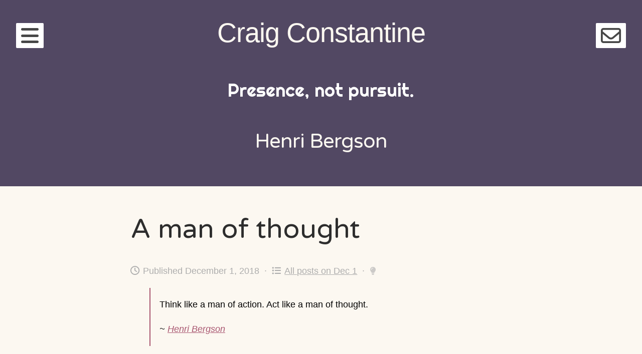

--- FILE ---
content_type: text/html; charset=UTF-8
request_url: https://constantine.name/tag/henri-bergson/
body_size: 10380
content:
<!DOCTYPE html><html lang="en-US" itemscope itemtype="https://schema.org/WebSite" class="no-js"><head><meta charset="UTF-8"><meta name="viewport" content="width=device-width, initial-scale=1"><link rel="profile" href="http://gmpg.org/xfn/11"><link rel="pingback" href=""><title>Henri Bergson &#8211; Craig Constantine</title><meta name='robots' content='max-image-preview:large' /><meta property="og:title" content="Craig Constantine"/><meta property="og:description" content="Presence, not pursuit."/><meta property="og:url" content="/tag/henri-bergson/"/><meta property="og:type" content="article"/><meta property="og:article:published_time" content="2018-12-01 10:00:00"/><meta property="og:article:modified_time" content="2023-06-11 14:37:12"/><meta property="og:article:tag" content="Henri Bergson"/><meta property="og:article:tag" content="Manhood and Honor"/><meta property="og:article:tag" content="Thought and Philosophy"/><meta name="twitter:card" content="summary"><meta name="twitter:title" content="Craig Constantine"/><meta name="twitter:description" content="Presence, not pursuit."/><link rel='dns-prefetch' href='//fonts.googleapis.com' /><link rel='dns-prefetch' href='//cdnjs.cloudflare.com' /><link rel="alternate" type="application/rss+xml" title="Craig Constantine &raquo; Feed" href="https://constantine.name/feed/" /><link rel="alternate" type="application/rss+xml" title="Craig Constantine &raquo; Henri Bergson Tag Feed" href="https://constantine.name/tag/henri-bergson/feed/" /><style id='wp-img-auto-sizes-contain-inline-css' type='text/css'>img:is([sizes=auto i],[sizes^="auto," i]){contain-intrinsic-size:3000px 1500px}
/*# sourceURL=wp-img-auto-sizes-contain-inline-css */</style><style id='wp-emoji-styles-inline-css' type='text/css'>img.wp-smiley, img.emoji {
		display: inline !important;
		border: none !important;
		box-shadow: none !important;
		height: 1em !important;
		width: 1em !important;
		margin: 0 0.07em !important;
		vertical-align: -0.1em !important;
		background: none !important;
		padding: 0 !important;
	}
/*# sourceURL=wp-emoji-styles-inline-css */</style><style id='wp-block-library-inline-css' type='text/css'>:root{--wp-block-synced-color:#7a00df;--wp-block-synced-color--rgb:122,0,223;--wp-bound-block-color:var(--wp-block-synced-color);--wp-editor-canvas-background:#ddd;--wp-admin-theme-color:#007cba;--wp-admin-theme-color--rgb:0,124,186;--wp-admin-theme-color-darker-10:#006ba1;--wp-admin-theme-color-darker-10--rgb:0,107,160.5;--wp-admin-theme-color-darker-20:#005a87;--wp-admin-theme-color-darker-20--rgb:0,90,135;--wp-admin-border-width-focus:2px}@media (min-resolution:192dpi){:root{--wp-admin-border-width-focus:1.5px}}.wp-element-button{cursor:pointer}:root .has-very-light-gray-background-color{background-color:#eee}:root .has-very-dark-gray-background-color{background-color:#313131}:root .has-very-light-gray-color{color:#eee}:root .has-very-dark-gray-color{color:#313131}:root .has-vivid-green-cyan-to-vivid-cyan-blue-gradient-background{background:linear-gradient(135deg,#00d084,#0693e3)}:root .has-purple-crush-gradient-background{background:linear-gradient(135deg,#34e2e4,#4721fb 50%,#ab1dfe)}:root .has-hazy-dawn-gradient-background{background:linear-gradient(135deg,#faaca8,#dad0ec)}:root .has-subdued-olive-gradient-background{background:linear-gradient(135deg,#fafae1,#67a671)}:root .has-atomic-cream-gradient-background{background:linear-gradient(135deg,#fdd79a,#004a59)}:root .has-nightshade-gradient-background{background:linear-gradient(135deg,#330968,#31cdcf)}:root .has-midnight-gradient-background{background:linear-gradient(135deg,#020381,#2874fc)}:root{--wp--preset--font-size--normal:16px;--wp--preset--font-size--huge:42px}.has-regular-font-size{font-size:1em}.has-larger-font-size{font-size:2.625em}.has-normal-font-size{font-size:var(--wp--preset--font-size--normal)}.has-huge-font-size{font-size:var(--wp--preset--font-size--huge)}.has-text-align-center{text-align:center}.has-text-align-left{text-align:left}.has-text-align-right{text-align:right}.has-fit-text{white-space:nowrap!important}#end-resizable-editor-section{display:none}.aligncenter{clear:both}.items-justified-left{justify-content:flex-start}.items-justified-center{justify-content:center}.items-justified-right{justify-content:flex-end}.items-justified-space-between{justify-content:space-between}.screen-reader-text{border:0;clip-path:inset(50%);height:1px;margin:-1px;overflow:hidden;padding:0;position:absolute;width:1px;word-wrap:normal!important}.screen-reader-text:focus{background-color:#ddd;clip-path:none;color:#444;display:block;font-size:1em;height:auto;left:5px;line-height:normal;padding:15px 23px 14px;text-decoration:none;top:5px;width:auto;z-index:100000}html :where(.has-border-color){border-style:solid}html :where([style*=border-top-color]){border-top-style:solid}html :where([style*=border-right-color]){border-right-style:solid}html :where([style*=border-bottom-color]){border-bottom-style:solid}html :where([style*=border-left-color]){border-left-style:solid}html :where([style*=border-width]){border-style:solid}html :where([style*=border-top-width]){border-top-style:solid}html :where([style*=border-right-width]){border-right-style:solid}html :where([style*=border-bottom-width]){border-bottom-style:solid}html :where([style*=border-left-width]){border-left-style:solid}html :where(img[class*=wp-image-]){height:auto;max-width:100%}:where(figure){margin:0 0 1em}html :where(.is-position-sticky){--wp-admin--admin-bar--position-offset:var(--wp-admin--admin-bar--height,0px)}@media screen and (max-width:600px){html :where(.is-position-sticky){--wp-admin--admin-bar--position-offset:0px}}

/*# sourceURL=wp-block-library-inline-css */</style><style id='wp-block-heading-inline-css' type='text/css'>h1:where(.wp-block-heading).has-background,h2:where(.wp-block-heading).has-background,h3:where(.wp-block-heading).has-background,h4:where(.wp-block-heading).has-background,h5:where(.wp-block-heading).has-background,h6:where(.wp-block-heading).has-background{padding:1.25em 2.375em}h1.has-text-align-left[style*=writing-mode]:where([style*=vertical-lr]),h1.has-text-align-right[style*=writing-mode]:where([style*=vertical-rl]),h2.has-text-align-left[style*=writing-mode]:where([style*=vertical-lr]),h2.has-text-align-right[style*=writing-mode]:where([style*=vertical-rl]),h3.has-text-align-left[style*=writing-mode]:where([style*=vertical-lr]),h3.has-text-align-right[style*=writing-mode]:where([style*=vertical-rl]),h4.has-text-align-left[style*=writing-mode]:where([style*=vertical-lr]),h4.has-text-align-right[style*=writing-mode]:where([style*=vertical-rl]),h5.has-text-align-left[style*=writing-mode]:where([style*=vertical-lr]),h5.has-text-align-right[style*=writing-mode]:where([style*=vertical-rl]),h6.has-text-align-left[style*=writing-mode]:where([style*=vertical-lr]),h6.has-text-align-right[style*=writing-mode]:where([style*=vertical-rl]){rotate:180deg}
/*# sourceURL=https://constantine.name/wp-includes/blocks/heading/style.min.css */</style><style id='wp-block-columns-inline-css' type='text/css'>.wp-block-columns{box-sizing:border-box;display:flex;flex-wrap:wrap!important}@media (min-width:782px){.wp-block-columns{flex-wrap:nowrap!important}}.wp-block-columns{align-items:normal!important}.wp-block-columns.are-vertically-aligned-top{align-items:flex-start}.wp-block-columns.are-vertically-aligned-center{align-items:center}.wp-block-columns.are-vertically-aligned-bottom{align-items:flex-end}@media (max-width:781px){.wp-block-columns:not(.is-not-stacked-on-mobile)>.wp-block-column{flex-basis:100%!important}}@media (min-width:782px){.wp-block-columns:not(.is-not-stacked-on-mobile)>.wp-block-column{flex-basis:0;flex-grow:1}.wp-block-columns:not(.is-not-stacked-on-mobile)>.wp-block-column[style*=flex-basis]{flex-grow:0}}.wp-block-columns.is-not-stacked-on-mobile{flex-wrap:nowrap!important}.wp-block-columns.is-not-stacked-on-mobile>.wp-block-column{flex-basis:0;flex-grow:1}.wp-block-columns.is-not-stacked-on-mobile>.wp-block-column[style*=flex-basis]{flex-grow:0}:where(.wp-block-columns){margin-bottom:1.75em}:where(.wp-block-columns.has-background){padding:1.25em 2.375em}.wp-block-column{flex-grow:1;min-width:0;overflow-wrap:break-word;word-break:break-word}.wp-block-column.is-vertically-aligned-top{align-self:flex-start}.wp-block-column.is-vertically-aligned-center{align-self:center}.wp-block-column.is-vertically-aligned-bottom{align-self:flex-end}.wp-block-column.is-vertically-aligned-stretch{align-self:stretch}.wp-block-column.is-vertically-aligned-bottom,.wp-block-column.is-vertically-aligned-center,.wp-block-column.is-vertically-aligned-top{width:100%}
/*# sourceURL=https://constantine.name/wp-includes/blocks/columns/style.min.css */</style><style id='wp-block-paragraph-inline-css' type='text/css'>.is-small-text{font-size:.875em}.is-regular-text{font-size:1em}.is-large-text{font-size:2.25em}.is-larger-text{font-size:3em}.has-drop-cap:not(:focus):first-letter{float:left;font-size:8.4em;font-style:normal;font-weight:100;line-height:.68;margin:.05em .1em 0 0;text-transform:uppercase}body.rtl .has-drop-cap:not(:focus):first-letter{float:none;margin-left:.1em}p.has-drop-cap.has-background{overflow:hidden}:root :where(p.has-background){padding:1.25em 2.375em}:where(p.has-text-color:not(.has-link-color)) a{color:inherit}p.has-text-align-left[style*="writing-mode:vertical-lr"],p.has-text-align-right[style*="writing-mode:vertical-rl"]{rotate:180deg}
/*# sourceURL=https://constantine.name/wp-includes/blocks/paragraph/style.min.css */</style><style id='wp-block-quote-inline-css' type='text/css'>.wp-block-quote{box-sizing:border-box;overflow-wrap:break-word}.wp-block-quote.is-large:where(:not(.is-style-plain)),.wp-block-quote.is-style-large:where(:not(.is-style-plain)){margin-bottom:1em;padding:0 1em}.wp-block-quote.is-large:where(:not(.is-style-plain)) p,.wp-block-quote.is-style-large:where(:not(.is-style-plain)) p{font-size:1.5em;font-style:italic;line-height:1.6}.wp-block-quote.is-large:where(:not(.is-style-plain)) cite,.wp-block-quote.is-large:where(:not(.is-style-plain)) footer,.wp-block-quote.is-style-large:where(:not(.is-style-plain)) cite,.wp-block-quote.is-style-large:where(:not(.is-style-plain)) footer{font-size:1.125em;text-align:right}.wp-block-quote>cite{display:block}
/*# sourceURL=https://constantine.name/wp-includes/blocks/quote/style.min.css */</style><style id='global-styles-inline-css' type='text/css'>:root{--wp--preset--aspect-ratio--square: 1;--wp--preset--aspect-ratio--4-3: 4/3;--wp--preset--aspect-ratio--3-4: 3/4;--wp--preset--aspect-ratio--3-2: 3/2;--wp--preset--aspect-ratio--2-3: 2/3;--wp--preset--aspect-ratio--16-9: 16/9;--wp--preset--aspect-ratio--9-16: 9/16;--wp--preset--color--black: #000000;--wp--preset--color--cyan-bluish-gray: #abb8c3;--wp--preset--color--white: #ffffff;--wp--preset--color--pale-pink: #f78da7;--wp--preset--color--vivid-red: #cf2e2e;--wp--preset--color--luminous-vivid-orange: #ff6900;--wp--preset--color--luminous-vivid-amber: #fcb900;--wp--preset--color--light-green-cyan: #7bdcb5;--wp--preset--color--vivid-green-cyan: #00d084;--wp--preset--color--pale-cyan-blue: #8ed1fc;--wp--preset--color--vivid-cyan-blue: #0693e3;--wp--preset--color--vivid-purple: #9b51e0;--wp--preset--gradient--vivid-cyan-blue-to-vivid-purple: linear-gradient(135deg,rgb(6,147,227) 0%,rgb(155,81,224) 100%);--wp--preset--gradient--light-green-cyan-to-vivid-green-cyan: linear-gradient(135deg,rgb(122,220,180) 0%,rgb(0,208,130) 100%);--wp--preset--gradient--luminous-vivid-amber-to-luminous-vivid-orange: linear-gradient(135deg,rgb(252,185,0) 0%,rgb(255,105,0) 100%);--wp--preset--gradient--luminous-vivid-orange-to-vivid-red: linear-gradient(135deg,rgb(255,105,0) 0%,rgb(207,46,46) 100%);--wp--preset--gradient--very-light-gray-to-cyan-bluish-gray: linear-gradient(135deg,rgb(238,238,238) 0%,rgb(169,184,195) 100%);--wp--preset--gradient--cool-to-warm-spectrum: linear-gradient(135deg,rgb(74,234,220) 0%,rgb(151,120,209) 20%,rgb(207,42,186) 40%,rgb(238,44,130) 60%,rgb(251,105,98) 80%,rgb(254,248,76) 100%);--wp--preset--gradient--blush-light-purple: linear-gradient(135deg,rgb(255,206,236) 0%,rgb(152,150,240) 100%);--wp--preset--gradient--blush-bordeaux: linear-gradient(135deg,rgb(254,205,165) 0%,rgb(254,45,45) 50%,rgb(107,0,62) 100%);--wp--preset--gradient--luminous-dusk: linear-gradient(135deg,rgb(255,203,112) 0%,rgb(199,81,192) 50%,rgb(65,88,208) 100%);--wp--preset--gradient--pale-ocean: linear-gradient(135deg,rgb(255,245,203) 0%,rgb(182,227,212) 50%,rgb(51,167,181) 100%);--wp--preset--gradient--electric-grass: linear-gradient(135deg,rgb(202,248,128) 0%,rgb(113,206,126) 100%);--wp--preset--gradient--midnight: linear-gradient(135deg,rgb(2,3,129) 0%,rgb(40,116,252) 100%);--wp--preset--font-size--small: 13px;--wp--preset--font-size--medium: 20px;--wp--preset--font-size--large: 36px;--wp--preset--font-size--x-large: 42px;--wp--preset--spacing--20: 0.44rem;--wp--preset--spacing--30: 0.67rem;--wp--preset--spacing--40: 1rem;--wp--preset--spacing--50: 1.5rem;--wp--preset--spacing--60: 2.25rem;--wp--preset--spacing--70: 3.38rem;--wp--preset--spacing--80: 5.06rem;--wp--preset--shadow--natural: 6px 6px 9px rgba(0, 0, 0, 0.2);--wp--preset--shadow--deep: 12px 12px 50px rgba(0, 0, 0, 0.4);--wp--preset--shadow--sharp: 6px 6px 0px rgba(0, 0, 0, 0.2);--wp--preset--shadow--outlined: 6px 6px 0px -3px rgb(255, 255, 255), 6px 6px rgb(0, 0, 0);--wp--preset--shadow--crisp: 6px 6px 0px rgb(0, 0, 0);}:where(.is-layout-flex){gap: 0.5em;}:where(.is-layout-grid){gap: 0.5em;}body .is-layout-flex{display: flex;}.is-layout-flex{flex-wrap: wrap;align-items: center;}.is-layout-flex > :is(*, div){margin: 0;}body .is-layout-grid{display: grid;}.is-layout-grid > :is(*, div){margin: 0;}:where(.wp-block-columns.is-layout-flex){gap: 2em;}:where(.wp-block-columns.is-layout-grid){gap: 2em;}:where(.wp-block-post-template.is-layout-flex){gap: 1.25em;}:where(.wp-block-post-template.is-layout-grid){gap: 1.25em;}.has-black-color{color: var(--wp--preset--color--black) !important;}.has-cyan-bluish-gray-color{color: var(--wp--preset--color--cyan-bluish-gray) !important;}.has-white-color{color: var(--wp--preset--color--white) !important;}.has-pale-pink-color{color: var(--wp--preset--color--pale-pink) !important;}.has-vivid-red-color{color: var(--wp--preset--color--vivid-red) !important;}.has-luminous-vivid-orange-color{color: var(--wp--preset--color--luminous-vivid-orange) !important;}.has-luminous-vivid-amber-color{color: var(--wp--preset--color--luminous-vivid-amber) !important;}.has-light-green-cyan-color{color: var(--wp--preset--color--light-green-cyan) !important;}.has-vivid-green-cyan-color{color: var(--wp--preset--color--vivid-green-cyan) !important;}.has-pale-cyan-blue-color{color: var(--wp--preset--color--pale-cyan-blue) !important;}.has-vivid-cyan-blue-color{color: var(--wp--preset--color--vivid-cyan-blue) !important;}.has-vivid-purple-color{color: var(--wp--preset--color--vivid-purple) !important;}.has-black-background-color{background-color: var(--wp--preset--color--black) !important;}.has-cyan-bluish-gray-background-color{background-color: var(--wp--preset--color--cyan-bluish-gray) !important;}.has-white-background-color{background-color: var(--wp--preset--color--white) !important;}.has-pale-pink-background-color{background-color: var(--wp--preset--color--pale-pink) !important;}.has-vivid-red-background-color{background-color: var(--wp--preset--color--vivid-red) !important;}.has-luminous-vivid-orange-background-color{background-color: var(--wp--preset--color--luminous-vivid-orange) !important;}.has-luminous-vivid-amber-background-color{background-color: var(--wp--preset--color--luminous-vivid-amber) !important;}.has-light-green-cyan-background-color{background-color: var(--wp--preset--color--light-green-cyan) !important;}.has-vivid-green-cyan-background-color{background-color: var(--wp--preset--color--vivid-green-cyan) !important;}.has-pale-cyan-blue-background-color{background-color: var(--wp--preset--color--pale-cyan-blue) !important;}.has-vivid-cyan-blue-background-color{background-color: var(--wp--preset--color--vivid-cyan-blue) !important;}.has-vivid-purple-background-color{background-color: var(--wp--preset--color--vivid-purple) !important;}.has-black-border-color{border-color: var(--wp--preset--color--black) !important;}.has-cyan-bluish-gray-border-color{border-color: var(--wp--preset--color--cyan-bluish-gray) !important;}.has-white-border-color{border-color: var(--wp--preset--color--white) !important;}.has-pale-pink-border-color{border-color: var(--wp--preset--color--pale-pink) !important;}.has-vivid-red-border-color{border-color: var(--wp--preset--color--vivid-red) !important;}.has-luminous-vivid-orange-border-color{border-color: var(--wp--preset--color--luminous-vivid-orange) !important;}.has-luminous-vivid-amber-border-color{border-color: var(--wp--preset--color--luminous-vivid-amber) !important;}.has-light-green-cyan-border-color{border-color: var(--wp--preset--color--light-green-cyan) !important;}.has-vivid-green-cyan-border-color{border-color: var(--wp--preset--color--vivid-green-cyan) !important;}.has-pale-cyan-blue-border-color{border-color: var(--wp--preset--color--pale-cyan-blue) !important;}.has-vivid-cyan-blue-border-color{border-color: var(--wp--preset--color--vivid-cyan-blue) !important;}.has-vivid-purple-border-color{border-color: var(--wp--preset--color--vivid-purple) !important;}.has-vivid-cyan-blue-to-vivid-purple-gradient-background{background: var(--wp--preset--gradient--vivid-cyan-blue-to-vivid-purple) !important;}.has-light-green-cyan-to-vivid-green-cyan-gradient-background{background: var(--wp--preset--gradient--light-green-cyan-to-vivid-green-cyan) !important;}.has-luminous-vivid-amber-to-luminous-vivid-orange-gradient-background{background: var(--wp--preset--gradient--luminous-vivid-amber-to-luminous-vivid-orange) !important;}.has-luminous-vivid-orange-to-vivid-red-gradient-background{background: var(--wp--preset--gradient--luminous-vivid-orange-to-vivid-red) !important;}.has-very-light-gray-to-cyan-bluish-gray-gradient-background{background: var(--wp--preset--gradient--very-light-gray-to-cyan-bluish-gray) !important;}.has-cool-to-warm-spectrum-gradient-background{background: var(--wp--preset--gradient--cool-to-warm-spectrum) !important;}.has-blush-light-purple-gradient-background{background: var(--wp--preset--gradient--blush-light-purple) !important;}.has-blush-bordeaux-gradient-background{background: var(--wp--preset--gradient--blush-bordeaux) !important;}.has-luminous-dusk-gradient-background{background: var(--wp--preset--gradient--luminous-dusk) !important;}.has-pale-ocean-gradient-background{background: var(--wp--preset--gradient--pale-ocean) !important;}.has-electric-grass-gradient-background{background: var(--wp--preset--gradient--electric-grass) !important;}.has-midnight-gradient-background{background: var(--wp--preset--gradient--midnight) !important;}.has-small-font-size{font-size: var(--wp--preset--font-size--small) !important;}.has-medium-font-size{font-size: var(--wp--preset--font-size--medium) !important;}.has-large-font-size{font-size: var(--wp--preset--font-size--large) !important;}.has-x-large-font-size{font-size: var(--wp--preset--font-size--x-large) !important;}
:where(.wp-block-columns.is-layout-flex){gap: 2em;}:where(.wp-block-columns.is-layout-grid){gap: 2em;}
/*# sourceURL=global-styles-inline-css */</style><style id='core-block-supports-inline-css' type='text/css'>.wp-container-core-columns-is-layout-9d6595d7{flex-wrap:nowrap;}
/*# sourceURL=core-block-supports-inline-css */</style><style id='classic-theme-styles-inline-css' type='text/css'>/*! This file is auto-generated */
.wp-block-button__link{color:#fff;background-color:#32373c;border-radius:9999px;box-shadow:none;text-decoration:none;padding:calc(.667em + 2px) calc(1.333em + 2px);font-size:1.125em}.wp-block-file__button{background:#32373c;color:#fff;text-decoration:none}
/*# sourceURL=/wp-includes/css/classic-themes.min.css */</style><link rel='stylesheet' id='contact-form-7-css' href='https://constantine.name/wp-content/cache/autoptimize/css/autoptimize_single_64ac31699f5326cb3c76122498b76f66.css?ver=6.1.4' type='text/css' media='all' /><link rel='stylesheet' id='gutenberg-sladdrs-block-editor-css' href='https://constantine.name/wp-content/cache/autoptimize/css/autoptimize_single_a500e146e04ec1426fbf769af3c37f74.css?ver=6.9' type='text/css' media='all' /><link rel='stylesheet' id='toc-screen-css' href='https://constantine.name/wp-content/plugins/table-of-contents-plus/screen.min.css?ver=2411.1' type='text/css' media='all' /><link rel='stylesheet' id='pps-post-list-box-frontend-css' href='https://constantine.name/wp-content/cache/autoptimize/css/autoptimize_single_42a2002d405fdbfd2454707ec8a64d89.css?ver=2.17.0' type='text/css' media='all' /><link rel='stylesheet' id='eighties-header-css' href='//fonts.googleapis.com/css?family=Righteous' type='text/css' media='all' /><link rel='stylesheet' id='eighties-headings-css' href='//fonts.googleapis.com/css?family=Varela+Round' type='text/css' media='all' /><link rel='stylesheet' id='eighties-body-css' href='//fonts.googleapis.com/css?family=Open+Sans%3A400italic%2C700italic%2C400%2C700' type='text/css' media='all' /><link rel='stylesheet' id='font-awesome-css' href='https://constantine.name/wp-content/themes/eighties/fonts/fa/font-awesome.min.css?ver=6.9' type='text/css' media='all' /><link rel='stylesheet' id='eighties-css' href='https://constantine.name/wp-content/cache/autoptimize/css/autoptimize_single_c401b80dc5f70ad75e3fdd8a67fbc25f.css?ver=6.9' type='text/css' media='all' /><link rel='stylesheet' id='slb_core-css' href='https://constantine.name/wp-content/cache/autoptimize/css/autoptimize_single_a5bb779e3f9eef4a7dac11ff9eb10e19.css?ver=2.9.4' type='text/css' media='all' /><link rel='stylesheet' id='pps-series-post-details-frontend-css' href='https://constantine.name/wp-content/cache/autoptimize/css/autoptimize_single_a06117400972483f2795a28498626e94.css?ver=2.17.0' type='text/css' media='all' /><link rel='stylesheet' id='pps-series-post-navigation-frontend-css' href='https://constantine.name/wp-content/cache/autoptimize/css/autoptimize_single_871a98c77366d74f4c144090ecc6d3eb.css?ver=2.17.0' type='text/css' media='all' /><link rel='stylesheet' id='dashicons-css' href='https://constantine.name/wp-includes/css/dashicons.min.css?ver=6.9' type='text/css' media='all' /><link rel='stylesheet' id='fontawesome-6-css' href='https://cdnjs.cloudflare.com/ajax/libs/font-awesome/6.5.1/css/all.min.css?ver=6.5.1' type='text/css' media='all' /><link rel='stylesheet' id='fontawesome-6-v4-shims-css' href='https://cdnjs.cloudflare.com/ajax/libs/font-awesome/6.5.1/css/v4-shims.min.css?ver=6.5.1' type='text/css' media='all' /><link rel='stylesheet' id='pcs-styles-css' href='https://constantine.name/wp-content/cache/autoptimize/css/autoptimize_single_4dc003c3a8d5929fe7613ef22e4f5e19.css?ver=1.0' type='text/css' media='screen' /> <script type="text/javascript" src="https://constantine.name/wp-includes/js/jquery/jquery.min.js?ver=3.7.1" id="jquery-core-js"></script> <script type="text/javascript" src="https://constantine.name/wp-includes/js/jquery/jquery-migrate.min.js?ver=3.4.1" id="jquery-migrate-js"></script> <meta property="og:image" content="https://constantine.name/wp-content/uploads/2020/02/cropped-site-icon-512.png"><meta property="og:type" content="website"><meta property="og:locale" content="en_US"><meta property="og:site_name" content="Craig Constantine"><meta property="og:url" content="https://constantine.name/tag/henri-bergson/"><meta property="og:title" content="Henri Bergson &#8211; Craig Constantine"><meta property="twitter:partner" content="ogwp"><meta property="twitter:title" content="Henri Bergson &#8211; Craig Constantine"><meta property="twitter:url" content="https://constantine.name/tag/henri-bergson/"><meta itemprop="image" content="https://constantine.name/wp-content/uploads/2020/02/cropped-site-icon-512.png"><meta itemprop="name" content="Henri Bergson &#8211; Craig Constantine"><link rel="https://api.w.org/" href="https://constantine.name/wp-json/" /><link rel="alternate" title="JSON" type="application/json" href="https://constantine.name/wp-json/wp/v2/tags/1490" /><link rel="EditURI" type="application/rsd+xml" title="RSD" href="https://constantine.name/xmlrpc.php?rsd" /><meta name="generator" content="WordPress 6.9" /><style type="text/css">.tag-icon {
				opacity: 0.6;
				font-size: 0.9em;
			}
			
			.entry-meta .tag-icon,
			.entry-footer .tag-icon {
				margin-right: 0.2em;
			}
			
			a:hover .tag-icon {
				opacity: 1;
			}
			
			/* Tag icon in page header (archive pages) */
			.page-title .tag-icon {
				opacity: 1;
				font-size: 0.9em;
				margin-right: 0.2em;
			}</style><link rel="alternate" title="ActivityPub (JSON)" type="application/activity+json" href="https://constantine.name/?term_id=1490" /><link rel="icon" href="https://constantine.name/wp-content/uploads/2020/02/cropped-site-icon-512-32x32.png" sizes="32x32" /><link rel="icon" href="https://constantine.name/wp-content/uploads/2020/02/cropped-site-icon-512-192x192.png" sizes="192x192" /><link rel="apple-touch-icon" href="https://constantine.name/wp-content/uploads/2020/02/cropped-site-icon-512-180x180.png" /><meta name="msapplication-TileImage" content="https://constantine.name/wp-content/uploads/2020/02/cropped-site-icon-512-270x270.png" /> <script src="https://constantine.name/wp-content/cache/autoptimize/js/autoptimize_28dae21e4e53260fb2e4fac0dee8089c.js"></script></head><body class="archive tag tag-henri-bergson tag-1490 wp-theme-eighties wp-child-theme-eighties-craig"><div id="page" class="hfeed site"><div class="site-toggles"> <a href class="main-navigation-toggle"><i class="fa fa-bars"></i></a> <a href class="widget-area-toggle"><i class="fa fa-envelope-o"></i></a></div><nav id="site-navigation" class="main-navigation" role="navigation"> <a href class="main-navigation-toggle"><i class="fa fa-times"></i></a><h4 class="main-navigation-title">Menu</h4><div class="menu-main-menu-container"><ul id="menu-main-menu" class="menu"><li id="menu-item-19140" class="menu-item menu-item-type-post_type menu-item-object-page menu-item-19140"><a href="https://constantine.name/start-here/">Start here</a></li><li id="menu-item-21014" class="menu-item menu-item-type-custom menu-item-object-custom menu-item-21014"><a href="/">Blog</a></li><li id="menu-item-28020" class="menu-item menu-item-type-post_type menu-item-object-page menu-item-28020"><a href="https://constantine.name/guidebook/">Guidebook</a></li><li id="menu-item-35542" class="menu-item menu-item-type-custom menu-item-object-custom menu-item-35542"><a href="/this-day/">Posts on this date</a></li><li id="menu-item-35725" class="menu-item menu-item-type-custom menu-item-object-custom menu-item-35725"><a href="https://constantine.name/?redirect_to=random">Jump to a random post</a></li><li id="menu-item-35567" class="menu-item menu-item-type-custom menu-item-object-custom menu-item-35567"><a href="https://craigconstantine.com/">More about Craig ↗️</a></li><li id="menu-item-36821" class="menu-item menu-item-type-post_type menu-item-object-page menu-item-36821"><a href="https://constantine.name/contact/">Contact</a></li><li class="menu-item menu-item-search"> <a href><i class="fa fa-search"></i></a><form role="search" method="get" class="search-form" action="https://constantine.name/"> <label> <span class="screen-reader-text">Search for:</span> <input type="search" class="search-field" placeholder="Search &hellip;" value="" name="s"> </label></form></li></ul></div></nav><header id="masthead" class="site-header" role="banner"> <a class="skip-link screen-reader-text" href="#content" >Skip to content</a><div class="site-branding"><h1 class="site-title"><a href="https://constantine.name/" rel="home">Craig Constantine</a></h1><h2 class="site-description">Presence, not pursuit.</h2></div></header><div id="content" class="site-content"><section id="primary" class="content-area"><main id="main" class="site-main" role="main"><header class="page-header"><h1 class="page-title"> Henri Bergson</h1></header><article id="post-14103" class="post-14103 post type-post status-publish format-quote hentry category-quotes tag-henri-bergson tag-manhood-and-honor tag-thought-and-philosophy post_format-post-format-quote"><header class="entry-header"><h2 class="entry-title"><a href="https://constantine.name/2018/12/01/a-man-of-thought/" rel="bookmark">A man of thought</a></h2><p class="entry-meta entry-meta-time"> <i class="fa fa-clock-o" aria-hidden="true"></i>Published December 1, 2018&nbsp;&nbsp;&middot;&nbsp;&nbsp;<a href="https://constantine.name/this-day/12/1/" rel="bookmark"><i class="fa fa-list-ul" aria-hidden="true"></i>All posts on Dec 1</a>&nbsp;&nbsp;&middot;&nbsp;&nbsp;<a href="https://constantine.name/tag/thought-and-philosophy/" rel="tag" title="Tagged Thought and Philosophy"><i class="fa fa-lightbulb tag-icon" aria-hidden="true"></i></a></p></header><div class="entry-content"><blockquote class="wp-block-quote is-layout-flow wp-block-quote-is-layout-flow"><p>Think like a man of action. Act like a man of thought.</p> <cite>~ <a href="https://constantine.name/tag/henri-bergson/">Henri Bergson</a></cite></blockquote><div class="wp-block-gutenberg-sladdr-block-address slip-address"><p>slip:4a502.</p></div></div></article></main></section><div id="secondary" class="widget-area" role="complementary"> <a href class="widget-area-toggle"><i class="fa fa-times"></i></a><div class="widgets-wrapper"><aside id="block-14" class="widget widget_block"><script>(function() {
	window.mc4wp = window.mc4wp || {
		listeners: [],
		forms: {
			on: function(evt, cb) {
				window.mc4wp.listeners.push(
					{
						event   : evt,
						callback: cb
					}
				);
			}
		}
	}
})();</script><form id="mc4wp-form-1" class="mc4wp-form mc4wp-form-12715" method="post" data-id="12715" data-name="Blog updates" ><div class="mc4wp-form-fields"><p><b>Get an email when I post…</b></p><p> <input type="email" size=50 name="EMAIL" placeholder="Your email address" required /></p><p> <input type="submit" value="Subscribe" /></p></div><label style="display: none !important;">Leave this field empty if you're human: <input type="text" name="_mc4wp_honeypot" value="" tabindex="-1" autocomplete="off" /></label><input type="hidden" name="_mc4wp_timestamp" value="1768453838" /><input type="hidden" name="_mc4wp_form_id" value="12715" /><input type="hidden" name="_mc4wp_form_element_id" value="mc4wp-form-1" /><div class="mc4wp-response"></div></form></aside></div></div></div><footer id="colophon" class="site-footer" role="contentinfo"><div id="site-supplementary" class="widget-area column-wrapper" role="complementary"><aside id="block-6" class="widget widget_block"><div class="wp-block-columns is-layout-flex wp-container-core-columns-is-layout-9d6595d7 wp-block-columns-is-layout-flex"><div class="wp-block-column is-layout-flow wp-block-column-is-layout-flow"><h4 class="wp-block-heading">Welcome!</h4><p><a href="/start-here/">Start here…</a></p></div><div class="wp-block-column footer-widget-donating is-layout-flow wp-block-column-is-layout-flow"><aside><p>Hello 👋 I’m Craig Constantine. I invite you to cultivate a meaningful life—through presence, not pursuit. You can learn more about me and all my projects at, <a href="https://craigconstantine.com/" target="_blank">https://craigconstantine.com</a>.</p></aside><aside><p>If you like what I’m doing, please support me <a href="https://ko-fi.com/craigconstantine" target="_blank">via Ko-Fi</a>. (I like Ko-Fi because they don’t take a slice from the money you contribute.)</p><figure class="wp-block-image size-full" style="padding-top: 0.5em;"><a href="https://ko-fi.com/craigconstantine" target="_blank" rel=" noreferrer noopener"><img loading="lazy" decoding="async" width="199" height="50" src="https://constantine.name/wp-content/uploads/2025/04/kofi-50.png" alt="" class="wp-image-46791"/></a></figure></aside></div></div></aside></div><div class="site-info"> <a href="http://wordpress.org/">Built with WordPress</a> <span class="sep"> | </span> Theme: <a href="http://eighties.me/" rel="designer">Eighties</a> by <a href="http://kopepasah.com/" rel="designer">Kopepasah</a>.</div></footer></div> <script type='text/javascript'>var seriesdropdown = document.getElementById("orgseries_dropdown");
			if (seriesdropdown) {
			 function onSeriesChange() {
					if ( seriesdropdown.options[seriesdropdown.selectedIndex].value != ( 0 || -1 ) ) {
						location.href = "https://constantine.name/series/"+seriesdropdown.options[seriesdropdown.selectedIndex].value;
					}
				}
				seriesdropdown.onchange = onSeriesChange;
			}</script> <script type="speculationrules">{"prefetch":[{"source":"document","where":{"and":[{"href_matches":"/*"},{"not":{"href_matches":["/wp-*.php","/wp-admin/*","/wp-content/uploads/*","/wp-content/*","/wp-content/plugins/*","/wp-content/themes/eighties-craig/*","/wp-content/themes/eighties/*","/*\\?(.+)"]}},{"not":{"selector_matches":"a[rel~=\"nofollow\"]"}},{"not":{"selector_matches":".no-prefetch, .no-prefetch a"}}]},"eagerness":"conservative"}]}</script> <script>(function() {function maybePrefixUrlField () {
  const value = this.value.trim()
  if (value !== '' && value.indexOf('http') !== 0) {
    this.value = 'http://' + value
  }
}

const urlFields = document.querySelectorAll('.mc4wp-form input[type="url"]')
for (let j = 0; j < urlFields.length; j++) {
  urlFields[j].addEventListener('blur', maybePrefixUrlField)
}
})();</script> <script>document.addEventListener('DOMContentLoaded', function() {
		const forms = document.querySelectorAll('.mc4wp-form');
		forms.forEach(function(form) {
			form.addEventListener('submit', function(e) {
				e.preventDefault();
				
				const formData = new FormData(form);
				
				fetch(form.action, {
					method: 'POST',
					body: formData
				})
				.then(response => response.text())
				.then(html => {
					const parser = new DOMParser();
					const doc = parser.parseFromString(html, 'text/html');
					const responseDiv = doc.querySelector('.mc4wp-response');
					
					if (responseDiv) {
						const currentResponse = form.querySelector('.mc4wp-response');
						if (currentResponse) {
							currentResponse.innerHTML = responseDiv.innerHTML;
						}
					}
					
					// Clear the form if successful
					if (responseDiv && responseDiv.classList.contains('mc4wp-success')) {
						form.reset();
					}
				});
			});
		});
	});</script> <script type="text/javascript" src="https://constantine.name/wp-includes/js/dist/hooks.min.js?ver=dd5603f07f9220ed27f1" id="wp-hooks-js"></script> <script type="text/javascript" src="https://constantine.name/wp-includes/js/dist/i18n.min.js?ver=c26c3dc7bed366793375" id="wp-i18n-js"></script> <script type="text/javascript" id="wp-i18n-js-after">wp.i18n.setLocaleData( { 'text direction\u0004ltr': [ 'ltr' ] } );
//# sourceURL=wp-i18n-js-after</script> <script type="text/javascript" src="https://constantine.name/wp-content/cache/autoptimize/js/autoptimize_single_96e7dc3f0e8559e4a3f3ca40b17ab9c3.js?ver=6.1.4" id="swv-js"></script> <script type="text/javascript" id="contact-form-7-js-before">var wpcf7 = {
    "api": {
        "root": "https:\/\/constantine.name\/wp-json\/",
        "namespace": "contact-form-7\/v1"
    }
};
//# sourceURL=contact-form-7-js-before</script> <script type="text/javascript" src="https://constantine.name/wp-content/cache/autoptimize/js/autoptimize_single_2912c657d0592cc532dff73d0d2ce7bb.js?ver=6.1.4" id="contact-form-7-js"></script> <script type="text/javascript" id="toc-front-js-extra">var tocplus = {"visibility_show":"show","visibility_hide":"hide","visibility_hide_by_default":"1","width":"Auto"};
//# sourceURL=toc-front-js-extra</script> <script type="text/javascript" src="https://constantine.name/wp-content/themes/eighties/js/eighties.min.js?ver=20140711" id="eighties-js"></script> <script type="text/javascript" id="wp-statistics-tracker-js-extra">var WP_Statistics_Tracker_Object = {"requestUrl":"https://constantine.name/wp-json/wp-statistics/v2","ajaxUrl":"https://constantine.name/wp-admin/admin-ajax.php","hitParams":{"wp_statistics_hit":1,"source_type":"post_tag","source_id":1490,"search_query":"","signature":"d1affde62f40fb049c22f46f34a398fe","endpoint":"hit"},"option":{"dntEnabled":"1","bypassAdBlockers":"","consentIntegration":{"name":null,"status":[]},"isPreview":false,"userOnline":false,"trackAnonymously":false,"isWpConsentApiActive":false,"consentLevel":"functional"},"isLegacyEventLoaded":"","customEventAjaxUrl":"https://constantine.name/wp-admin/admin-ajax.php?action=wp_statistics_custom_event&nonce=4aa041f5e8","onlineParams":{"wp_statistics_hit":1,"source_type":"post_tag","source_id":1490,"search_query":"","signature":"d1affde62f40fb049c22f46f34a398fe","action":"wp_statistics_online_check"},"jsCheckTime":"60000"};
//# sourceURL=wp-statistics-tracker-js-extra</script> <script type="text/javascript" src="https://constantine.name/wp-content/cache/autoptimize/js/autoptimize_single_0b050265900235acf7f4a1b156a0fd86.js?ver=14.16" id="wp-statistics-tracker-js"></script> <script id="wp-emoji-settings" type="application/json">{"baseUrl":"https://s.w.org/images/core/emoji/17.0.2/72x72/","ext":".png","svgUrl":"https://s.w.org/images/core/emoji/17.0.2/svg/","svgExt":".svg","source":{"concatemoji":"https://constantine.name/wp-includes/js/wp-emoji-release.min.js?ver=6.9"}}</script> <script type="module">/*! This file is auto-generated */
const a=JSON.parse(document.getElementById("wp-emoji-settings").textContent),o=(window._wpemojiSettings=a,"wpEmojiSettingsSupports"),s=["flag","emoji"];function i(e){try{var t={supportTests:e,timestamp:(new Date).valueOf()};sessionStorage.setItem(o,JSON.stringify(t))}catch(e){}}function c(e,t,n){e.clearRect(0,0,e.canvas.width,e.canvas.height),e.fillText(t,0,0);t=new Uint32Array(e.getImageData(0,0,e.canvas.width,e.canvas.height).data);e.clearRect(0,0,e.canvas.width,e.canvas.height),e.fillText(n,0,0);const a=new Uint32Array(e.getImageData(0,0,e.canvas.width,e.canvas.height).data);return t.every((e,t)=>e===a[t])}function p(e,t){e.clearRect(0,0,e.canvas.width,e.canvas.height),e.fillText(t,0,0);var n=e.getImageData(16,16,1,1);for(let e=0;e<n.data.length;e++)if(0!==n.data[e])return!1;return!0}function u(e,t,n,a){switch(t){case"flag":return n(e,"\ud83c\udff3\ufe0f\u200d\u26a7\ufe0f","\ud83c\udff3\ufe0f\u200b\u26a7\ufe0f")?!1:!n(e,"\ud83c\udde8\ud83c\uddf6","\ud83c\udde8\u200b\ud83c\uddf6")&&!n(e,"\ud83c\udff4\udb40\udc67\udb40\udc62\udb40\udc65\udb40\udc6e\udb40\udc67\udb40\udc7f","\ud83c\udff4\u200b\udb40\udc67\u200b\udb40\udc62\u200b\udb40\udc65\u200b\udb40\udc6e\u200b\udb40\udc67\u200b\udb40\udc7f");case"emoji":return!a(e,"\ud83e\u1fac8")}return!1}function f(e,t,n,a){let r;const o=(r="undefined"!=typeof WorkerGlobalScope&&self instanceof WorkerGlobalScope?new OffscreenCanvas(300,150):document.createElement("canvas")).getContext("2d",{willReadFrequently:!0}),s=(o.textBaseline="top",o.font="600 32px Arial",{});return e.forEach(e=>{s[e]=t(o,e,n,a)}),s}function r(e){var t=document.createElement("script");t.src=e,t.defer=!0,document.head.appendChild(t)}a.supports={everything:!0,everythingExceptFlag:!0},new Promise(t=>{let n=function(){try{var e=JSON.parse(sessionStorage.getItem(o));if("object"==typeof e&&"number"==typeof e.timestamp&&(new Date).valueOf()<e.timestamp+604800&&"object"==typeof e.supportTests)return e.supportTests}catch(e){}return null}();if(!n){if("undefined"!=typeof Worker&&"undefined"!=typeof OffscreenCanvas&&"undefined"!=typeof URL&&URL.createObjectURL&&"undefined"!=typeof Blob)try{var e="postMessage("+f.toString()+"("+[JSON.stringify(s),u.toString(),c.toString(),p.toString()].join(",")+"));",a=new Blob([e],{type:"text/javascript"});const r=new Worker(URL.createObjectURL(a),{name:"wpTestEmojiSupports"});return void(r.onmessage=e=>{i(n=e.data),r.terminate(),t(n)})}catch(e){}i(n=f(s,u,c,p))}t(n)}).then(e=>{for(const n in e)a.supports[n]=e[n],a.supports.everything=a.supports.everything&&a.supports[n],"flag"!==n&&(a.supports.everythingExceptFlag=a.supports.everythingExceptFlag&&a.supports[n]);var t;a.supports.everythingExceptFlag=a.supports.everythingExceptFlag&&!a.supports.flag,a.supports.everything||((t=a.source||{}).concatemoji?r(t.concatemoji):t.wpemoji&&t.twemoji&&(r(t.twemoji),r(t.wpemoji)))});
//# sourceURL=https://constantine.name/wp-includes/js/wp-emoji-loader.min.js</script> <script type="text/javascript" id="slb_context">if ( !!window.jQuery ) {(function($){$(document).ready(function(){if ( !!window.SLB ) { {$.extend(SLB, {"context":["public","user_guest"]});} }})})(jQuery);}</script> </body></html> 